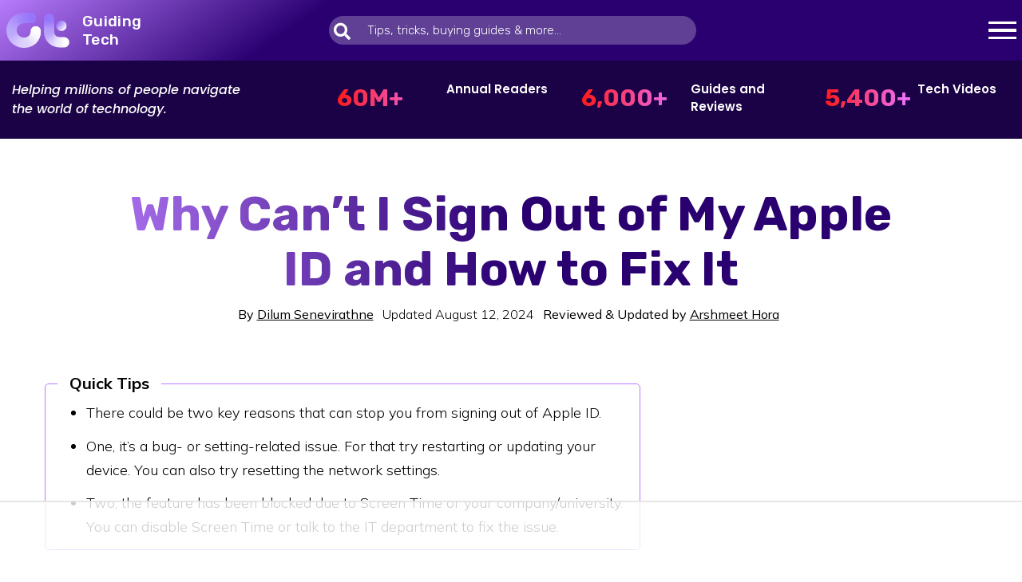

--- FILE ---
content_type: text/html
request_url: https://api.intentiq.com/profiles_engine/ProfilesEngineServlet?at=39&mi=10&dpi=936734067&pt=17&dpn=1&iiqidtype=2&iiqpcid=2b4029ea-a6e7-43c8-82d8-4881153c2bbf&iiqpciddate=1768691815125&pcid=b2b73b00-9725-4c5d-b39b-476e94067ddd&idtype=3&us_privacy=1YNY&gdpr=0&japs=false&jaesc=0&jafc=0&jaensc=0&jsver=0.33&testGroup=A&source=pbjs&ABTestingConfigurationSource=group&abtg=A&vrref=https%3A%2F%2Fwww.guidingtech.com
body_size: 55
content:
{"abPercentage":97,"adt":1,"ct":2,"isOptedOut":false,"data":{"eids":[]},"dbsaved":"false","ls":true,"cttl":86400000,"abTestUuid":"g_266612af-ae21-45bf-816e-f63a58643d21","tc":9,"sid":1641876110}

--- FILE ---
content_type: text/css
request_url: https://www.guidingtech.com/wp-content/cache/perfmatters/www.guidingtech.com/css/post.used.css
body_size: 2129
content:
.daexthefup-container,.daexthefup-container *{box-sizing:border-box !important;text-transform:none !important;box-shadow:none !important;}.daexthefup-comment{display:none;}.daexthefup-successful-submission-text{display:none;margin:35px 0 33px !important;}.daexthefup-feedback{display:flex;}.daexthefup-layout-side-by-side .daexthefup-feedback{flex-direction:row !important;gap:32px !important;}.daexthefup-title{margin:0 !important;margin:0 !important;padding:0 !important;}.daexthefup-alignment-left .daexthefup-title,.daexthefup-alignment-left .daexthefup-description{text-align:left !important;}.daexthefup-container{display:flex !important;flex-direction:column !important;border-style:solid !important;}.daexthefup-container .daexthefup-comment{order:3 !important;}.daexthefup-button{padding:8px !important;margin:8px !important;cursor:pointer !important;display:flex !important;width:fit-content !important;}.daexthefup-buttons-container{display:flex !important;}.daexthefup-buttons{display:flex !important;gap:16px !important;}.daexthefup-button{height:fit-content !important;transition:opacity .4s !important;}.daexthefup-button:hover{opacity:.7 !important;}.daexthefup-alignment-left .daexthefup-buttons-container{justify-content:flex-start !important;}.daexthefup-button svg{width:48px !important;height:48px !important;}.daexthefup-button-type-icon{padding:0 !important;margin:0 !important;width:48px !important;height:48px !important;background:none !important;}.daexthefup-comment{margin:32px 0 0 !important;}.daexthefup-comment-label{margin:3px 0 9px !important;}.daexthefup-comment-top-container{display:flex !important;}.daexthefup-comment-character-counter-container{margin-left:auto !important;}.daexthefup-comment-character-counter-number,.daexthefup-comment-character-counter-text{display:inline-block;margin:3px 0 9px !important;}.daexthefup-comment-textarea{border-width:1px !important;border-style:solid !important;padding:15px !important;margin:0 0 32px !important;width:100% !important;min-height:104px !important;height:104px !important;max-height:104px !important;outline:none !important;transition:all .4s ease;resize:none !important;}.daexthefup-comment-textarea:focus{outline:none !important;}.daexthefup-comment-buttons-container{display:flex !important;gap:16px !important;}.daexthefup-comment-submit,.daexthefup-comment-cancel{margin:0 !important;border:none !important;padding:0 16px !important;overflow:hidden !important;height:48px !important;border-width:1px !important;border-style:solid !important;}.daexthefup-button-text,.daexthefup-comment-submit,.daexthefup-comment-cancel{font-family:"Inter",sans-serif !important;}.daexthefup-comment-submit,.daexthefup-comment-cancel{font-size:14px !important;}.daexthefup-comment-submit,.daexthefup-comment-cancel{font-style:normal !important;}.daexthefup-comment-submit,.daexthefup-comment-cancel{font-weight:600 !important;}.daexthefup-comment-submit,.daexthefup-comment-cancel{line-height:48px !important;}.daexthefup-comment-submit{background:#2b2d30 !important;}.daexthefup-comment-submit{border-color:#2b2d30 !important;}.daexthefup-comment-cancel{background:#fff !important;}.daexthefup-comment-cancel{border-color:#b8b9ba !important;}.daexthefup-comment-label,.daexthefup-comment-character-counter-number,.daexthefup-comment-character-counter-text,.daexthefup-successful-submission-text{font-family:"Inter",sans-serif !important;}.daexthefup-comment-label,.daexthefup-comment-character-counter-number,.daexthefup-comment-character-counter-text,.daexthefup-successful-submission-text{font-size:13px !important;}.daexthefup-comment-label,.daexthefup-comment-character-counter-number,.daexthefup-comment-character-counter-text,.daexthefup-successful-submission-text{font-style:normal !important;}.daexthefup-comment-label,.daexthefup-comment-character-counter-number,.daexthefup-comment-character-counter-text,.daexthefup-successful-submission-text{font-weight:400 !important;}.daexthefup-comment-label,.daexthefup-comment-character-counter-number,.daexthefup-comment-character-counter-text,.daexthefup-successful-submission-text{line-height:24px !important;}.daexthefup-comment-label{color:#2e2e2f !important;}.daexthefup-successful-submission-text{color:#2e2e2f !important;}.daexthefup-comment-character-counter-number,.daexthefup-comment-character-counter-text{color:#898a8c !important;}.daexthefup-comment-submit{color:#fff !important;}.daexthefup-comment-cancel{color:#063f85 !important;}.daexthefup-comment-textarea:focus{border-color:#063f85 !important;}.daexthefup-comment-textarea{font-family:"Inter",sans-serif !important;}.daexthefup-comment-textarea{font-size:13px !important;}.daexthefup-comment-textarea{font-style:normal !important;}.daexthefup-comment-textarea{font-weight:400 !important;}.daexthefup-comment-textarea{line-height:24px !important;}.daexthefup-comment-textarea{color:#1e1e1f !important;}.daexthefup-comment-textarea{background:#fff !important;}.daexthefup-comment-textarea{border-color:#e7e7e8 !important;}.daexthefup-container{border-width:1px 0 !important;}.daexthefup-container{border-color:#e7e7e8 !important;}.daexthefup-container{padding:32px 0px !important;}.daexthefup-container{margin:64px 0px !important;}.daexthefup-title{font-family:"Inter",sans-serif !important;}.daexthefup-title{font-size:24px !important;}.daexthefup-title{font-style:normal !important;}.daexthefup-title{font-weight:600 !important;}.daexthefup-title{line-height:48px !important;}.daexthefup-title{color:#424447 !important;}.happy-face-cls-1,.sad-face-cls-1,.thumb-up-cls-1,.thumb-down-cls-1{fill:#c8c8c8 !important;}.happy-face-cls-3,.sad-face-cls-4,.thumb-up-cls-3,.thumb-down-cls-3{fill:#666 !important;}.daexthefup-yes:hover .daexthefup-icon-primary-color,.daexthefup-yes-selected .daexthefup-icon-primary-color{fill:#7db340 !important;}.daexthefup-yes:hover .daexthefup-icon-secondary-color,.daexthefup-yes-selected .daexthefup-icon-secondary-color{fill:#397038 !important;}.daexthefup-no:hover .daexthefup-icon-primary-color,.daexthefup-no-selected .daexthefup-icon-primary-color{fill:#e89795 !important;}.daexthefup-no:hover .daexthefup-icon-secondary-color,.daexthefup-no-selected .daexthefup-icon-secondary-color{fill:#94322c !important;}.daexthefup-icon-circle{fill:#ddd !important;}.daexthefup-button,.daexthefup-comment-textarea{border-radius:4px !important;}.fa,.fab,.fal,.far,.fas{-moz-osx-font-smoothing:grayscale;-webkit-font-smoothing:antialiased;display:inline-block;font-style:normal;font-variant:normal;text-rendering:auto;line-height:1;}@keyframes fa-spin{0%{transform:rotate(0deg);}to{transform:rotate(1turn);}}.fa-search:before{content:"";}@font-face{font-family:"Font Awesome 5 Brands";font-style:normal;font-weight:normal;src:url("https://www.guidingtech.com/wp-content/themes/wordherd-gutenberg/webfonts/../webfonts/fa-brands-400.eot");src:url("https://www.guidingtech.com/wp-content/themes/wordherd-gutenberg/webfonts/../webfonts/fa-brands-400.eot?#iefix") format("embedded-opentype"),url("https://www.guidingtech.com/wp-content/themes/wordherd-gutenberg/webfonts/../webfonts/fa-brands-400.woff2") format("woff2"),url("https://www.guidingtech.com/wp-content/themes/wordherd-gutenberg/webfonts/../webfonts/fa-brands-400.woff") format("woff"),url("https://www.guidingtech.com/wp-content/themes/wordherd-gutenberg/webfonts/../webfonts/fa-brands-400.ttf") format("truetype"),url("https://www.guidingtech.com/wp-content/themes/wordherd-gutenberg/webfonts/../webfonts/fa-brands-400.svg#fontawesome") format("svg");}@font-face{font-family:"Font Awesome 5 Free";font-style:normal;font-weight:400;src:url("https://www.guidingtech.com/wp-content/themes/wordherd-gutenberg/webfonts/../webfonts/fa-regular-400.eot");src:url("https://www.guidingtech.com/wp-content/themes/wordherd-gutenberg/webfonts/../webfonts/fa-regular-400.eot?#iefix") format("embedded-opentype"),url("https://www.guidingtech.com/wp-content/themes/wordherd-gutenberg/webfonts/../webfonts/fa-regular-400.woff2") format("woff2"),url("https://www.guidingtech.com/wp-content/themes/wordherd-gutenberg/webfonts/../webfonts/fa-regular-400.woff") format("woff"),url("https://www.guidingtech.com/wp-content/themes/wordherd-gutenberg/webfonts/../webfonts/fa-regular-400.ttf") format("truetype"),url("https://www.guidingtech.com/wp-content/themes/wordherd-gutenberg/webfonts/../webfonts/fa-regular-400.svg#fontawesome") format("svg");}@font-face{font-family:"Font Awesome 5 Free";font-style:normal;font-weight:900;src:url("https://www.guidingtech.com/wp-content/themes/wordherd-gutenberg/webfonts/../webfonts/fa-solid-900.eot");src:url("https://www.guidingtech.com/wp-content/themes/wordherd-gutenberg/webfonts/../webfonts/fa-solid-900.eot?#iefix") format("embedded-opentype"),url("https://www.guidingtech.com/wp-content/themes/wordherd-gutenberg/webfonts/../webfonts/fa-solid-900.woff2") format("woff2"),url("https://www.guidingtech.com/wp-content/themes/wordherd-gutenberg/webfonts/../webfonts/fa-solid-900.woff") format("woff"),url("https://www.guidingtech.com/wp-content/themes/wordherd-gutenberg/webfonts/../webfonts/fa-solid-900.ttf") format("truetype"),url("https://www.guidingtech.com/wp-content/themes/wordherd-gutenberg/webfonts/../webfonts/fa-solid-900.svg#fontawesome") format("svg");}.fa,.far,.fas{font-family:"Font Awesome 5 Free";}.fa,.fas{font-weight:900;}div.heateor_sss_sharing_ul a:link,div.heateor_sss_sharing_ul a:focus{text-decoration:none;background:transparent !important;}.heateor_sss_login_container img,.heateor_sss_sharing_container img{cursor:pointer;margin:2px;border:none;}div.heateor_sss_follow_ul,div.heateor_sss_sharing_ul{padding-left:0 !important;margin:1px 0 !important;}div.heateor_sss_follow_ul a,div.heateor_sss_horizontal_sharing div.heateor_sss_sharing_ul a{float:left;padding:0 !important;list-style:none !important;border:none !important;margin:2px;}div.heateor_sss_follow_ul a:before,div.heateor_sss_sharing_ul a:before{content:none !important;}div.heateor_sss_horizontal_sharing li{width:auto;}.heateor_sss_sharing_container a{padding:0 !important;box-shadow:none !important;border:none !important;}.heateorSssClear{clear:both;}div.heateor_sss_sharing_container a:before,div.heateor_sss_follow_icons_container a:before{content:none;}div.heateor_sss_follow_icons_container svg,div.heateor_sss_sharing_container svg{width:100%;height:100%;}.wp-block-kadence-column.kb-section-dir-horizontal>.kt-inside-inner-col>.wp-block-kadence-column{flex:1;}.wp-block-kadence-column{display:flex;flex-direction:column;z-index:1;min-width:0;min-height:0;}.kt-inside-inner-col{flex-direction:column;border:0 solid rgba(0,0,0,0);position:relative;transition:all .3s ease;}.kt-row-layout-inner,.kb-row-layout-wrap{position:relative;border:0 solid rgba(0,0,0,0);}.kt-row-layout-inner:before,.kb-row-layout-wrap:before{clear:both;display:table;content:"";}.kt-row-column-wrap{display:grid;grid-template-columns:minmax(0,1fr);gap:var(--global-row-gutter-md,2rem) var(--global-row-gutter-md,2rem);grid-auto-rows:minmax(min-content,max-content);z-index:1;position:relative;}.kt-row-has-bg>.kt-row-column-wrap{padding-left:var(--global-content-edge-padding,15px);padding-right:var(--global-content-edge-padding,15px);}.alignfull>.kt-row-layout-inner>.kt-row-column-wrap,.alignfull>.kt-row-column-wrap{padding-left:var(--global-content-edge-padding,15px);padding-right:var(--global-content-edge-padding,15px);}@media (min-width: 768px)and (max-width: 1024px){.wp-block-kadence-rowlayout [id*=jarallax-container-]>div{height:var(--kb-screen-height-fix,100vh) !important;margin-top:-40px !important;}}@media only screen and (min-width: 768px)and (max-width: 1366px)and (-webkit-min-device-pixel-ratio: 2){.wp-block-kadence-rowlayout [id*=jarallax-container-]>div{height:var(--kb-screen-height-fix,100vh) !important;margin-top:-40px !important;}}.kb-blocks-bg-slider-init.splide .splide__pagination{bottom:10px;}.kb-blocks-bg-slider-init.splide .splide__arrow{z-index:100;}.yarpp-related{margin-bottom:1em;margin-top:1em;}.yarpp-related a{font-weight:700;text-decoration:none;}.yarpp-related .yarpp-thumbnail-title{font-size:96%;font-weight:700;text-align:left;text-decoration:none;}.yarpp-related h3{font-size:125%;font-weight:700;margin:0;padding:0 0 5px;text-transform:capitalize;}

--- FILE ---
content_type: text/plain
request_url: https://rtb.openx.net/openrtbb/prebidjs
body_size: -226
content:
{"id":"71f35dfa-507e-4508-881f-49f964254c34","nbr":0}

--- FILE ---
content_type: text/plain
request_url: https://rtb.openx.net/openrtbb/prebidjs
body_size: -226
content:
{"id":"60fddb77-6e81-4156-b7e0-9e53a7358b1e","nbr":0}

--- FILE ---
content_type: text/plain
request_url: https://rtb.openx.net/openrtbb/prebidjs
body_size: -226
content:
{"id":"d5a047fc-2885-4331-9cca-684a076d8e91","nbr":0}

--- FILE ---
content_type: text/plain
request_url: https://rtb.openx.net/openrtbb/prebidjs
body_size: -226
content:
{"id":"f7a50f27-d9f6-49e7-876d-d7aa80864ee9","nbr":0}

--- FILE ---
content_type: text/plain
request_url: https://rtb.openx.net/openrtbb/prebidjs
body_size: -226
content:
{"id":"bf102968-8a54-4ead-b481-471c82bc5405","nbr":0}

--- FILE ---
content_type: text/plain
request_url: https://rtb.openx.net/openrtbb/prebidjs
body_size: -226
content:
{"id":"2a7e9ff1-87dc-488a-b3ca-f72a19eaf78f","nbr":0}

--- FILE ---
content_type: text/plain; charset=utf-8
request_url: https://ads.adthrive.com/http-api/cv2
body_size: 11253
content:
{"om":["03ory6zo","06htwlxm","06j_bF1CfUg","0929nj63","0RF6rOHsv7/kzncxnKJSjw==","0av741zl","0b0m8l4f","0b2980m8l4f","0cpicd1q","0l51bbpm","0n7jwr7m","0p5m22mv","0r6m6t7w","0y0basn0","0yxcounx","1","1019_692218993","1028_8728253","10310289136970_514411256","10310289136970_559920874","10310289136970_594028899","10310289136970_628989767","10310289136970_628990318","10339421-5836009-0","10339426-5836008-0","1033_4941618","1043_409_216596","10797905","10868755","110_589451478355172056","11142692","11421701","11421707","11472284","11509227","11526010","11625846","11633448","11837166","1185:1610326628","1185:1610326728","11896988","11999803","12010080","12010084","12010088","12123650","12142259","12151247","12219631","12219633","12219634","12441760","124843_8","124844_19","124848_7","124853_7","12491656","12491686","12837806","12850754","12850755","12850756","12gfb8kp","13mvd7kb","1610326628","1610326728","1611092","16a887e9-4939-487f-8291-ba0f23b5b0ab","16x7UEIxQu8","17_23391179","17_23391191","17_23391194","17_23391206","17_23391215","17_23391224","17_23391269","17_23391296","17_23391302","17_24104633","17_24104651","17_24104666","17_24104675","17_24104693","17_24104696","17_24104702","17_24104714","17_24104726","17_24632116","17_24632117","17_24632120","17_24632121","17_24632123","17_24632125","17_24683284","17_24683311","17_24683312","17_24683313","17_24683315","17_24683319","17_24683321","17_24696311","17_24696313","17_24696317","17_24696319","17_24696320","17_24696332","17_24696334","17_24696337","17_24766938","17_24766942","17_24766948","17_24766949","17_24766956","17_24766959","17_24766962","17_24766968","17_24766970","17_24766971","17_24766973","17_24766976","17_24766977","17_24766984","17_24766988","17_24767210","17_24767213","17_24767215","17_24767217","17_24767222","17_24767229","17_24767234","17_24767239","17_24767241","17_24767244","17_24767245","17_24767248","17_24767249","17_24767251","17_24767255","17_24767566","17_24767577","1832l91i","1854232175186002","19298r1igh7","19r1igh7","1dwefsfs","1h7yhpl7","1kpjxj5u","1m7ow47i","1zuc5d3f","1zx7wzcw","201735638","201735640","202047325","202430_200_EAAYACog7t9UKc5iyzOXBU.xMcbVRrAuHeIU5IyS9qdlP9IeJGUyBMfW1N0_","202430_200_EAAYACogIm3jX30jHExW.LZiMVanc.j-uV7dHZ7rh4K3PRdSnOAyBBuRK60_","202430_200_EAAYACogfp82etiOdza92P7KkqCzDPazG1s0NmTQfyLljZ.q7ScyBDr2wK8_","20421090_200_EAAYACogwcoW5vogT5vLuix.rAmo0E1Jidv8mIzVeNWxHoVoBLEyBJLAmwE_","206_551337","20b443f3-9eec-421b-86b9-bdda52d479c0","2132:42828300","2132:44129096","2132:44283562","2132:45327624","2132:45562715","2132:45563177","2132:45941257","2132:45968072","2132:45970184","2132:45999649","2132:45999652","2132:46038364","2132:46039088","2132:46039215","2132:46039258","2132:46039901","2132:46039943","2149:12123650","2149:12147059","2149:12151096","2179:579593739337040696","2179:585139266317201118","2179:587183202622605216","2179:588366512778827143","2179:588463996220411211","2179:588837179414603875","2179:588969843258627169","2179:589289985696794383","2179:589318202881681006","2179:590157627360862445","2179:594033992319641821","218ae986-75d1-4a2a-bd1d-b25f78eb8958","2249:512188092","2249:567996566","2249:581439030","2249:614129791","2249:650628516","2249:657216801","2249:691925891","2249:694710256","2249:703059924","226226131","226226132","2307:0av741zl","2307:0b0m8l4f","2307:0hly8ynw","2307:0is68vil","2307:0y0basn0","2307:19r1igh7","2307:1h7yhpl7","2307:1zuc5d3f","2307:27s3hbtl","2307:28u7c6ez","2307:2xe5185b","2307:31yw6nyu","2307:3o9hdib5","2307:4fk9nxse","2307:4qxmmgd2","2307:53eajszx","2307:5loeumqb","2307:64x7dtvi","2307:74scwdnj","2307:8fdfc014","2307:98xzy0ek","2307:9jse9oga","2307:9r15vock","2307:9t6gmxuz","2307:a566o9hb","2307:ah70hdon","2307:be4hm1i2","2307:bj4kmsd6","2307:bpecuyjx","2307:c1hsjx06","2307:cbg18jr6","2307:cv2huqwc","2307:dwghal43","2307:ekv63n6v","2307:f7ednk5y","2307:fdjuanhs","2307:fmmrtnw7","2307:g749lgab","2307:g80wmwcu","2307:hauz7f6h","2307:hwr63jqc","2307:jd035jgw","2307:lp37a2wq","2307:lz23iixx","2307:meqbizuu","2307:o4v8lu9d","2307:ouycdkmq","2307:q9plh3qd","2307:quk7w53j","2307:r8cq6l7a","2307:rifj41it","2307:rrlikvt1","2307:s2ahu2ae","2307:tty470r7","2307:u5zlepic","2307:u7p1kjgp","2307:urut9okb","2307:v2iumrdh","2307:w15c67ad","2307:z58lye3x","2307:zonj6ubl","23786257","2409_15064_70_85445183","2409_15064_70_85540796","2409_15064_70_85807320","2409_15064_70_85808977","2409_15064_70_85808987","2409_15064_70_85808988","2409_15064_70_85809016","2409_15064_70_85809022","2409_15064_70_85809046","2409_15064_70_85809050","2409_15064_70_85809052","2409_15064_70_85809113","2409_15064_70_86112923","2409_15064_70_86128400","2409_25495_176_CR52092918","2409_25495_176_CR52092920","2409_25495_176_CR52092921","2409_25495_176_CR52092923","2409_25495_176_CR52092956","2409_25495_176_CR52092957","2409_25495_176_CR52092959","2409_25495_176_CR52150651","2409_25495_176_CR52153848","2409_25495_176_CR52175340","2409_25495_176_CR52178314","2409_25495_176_CR52178315","2409_25495_176_CR52178316","2409_25495_176_CR52186411","2409_25495_176_CR52188001","242697002","242a6c13-3c01-4a3b-b862-dd3efcd44728","245842006","24598434","24598437","246453835","246638573","246638579","24694809","247654825","25048614","25048618","25048620","25_0l51bbpm","25_13mvd7kb","25_4tgls8cg","25_52qaclee","25_53v6aquw","25_6bfbb9is","25_7d6bm1nb","25_87z6cimm","25_8b5u826e","25_9l06fx6u","25_bq6a9zvt","25_bukxj5lt","25_cfnass1q","25_cmjypxpm","25_dwjp56fe","25_e0z9bgr8","25_edspht56","25_gypb2tdl","25_hgrz3ggo","25_hkxtc1wk","25_hueqprai","25_m2n177jy","25_op9gtamy","25_oz31jrd0","25_pz8lwofu","25_sgaw7i5o","25_sgok9phv","25_sqmqxvaf","25_t34l2d9w","25_ti0s3bz3","25_utberk8n","25_w3ez2pdd","25_x716iscu","25_xejccf8o","25_xz6af56d","25_yi6qlg3p","25_ztlksnbe","25_zwzjgvpw","262592","26298r0zyqh","2662_199916_8153737","2662_199916_8153741","2662_199916_8153743","2662_200562_8166427","2662_200562_8168475","2662_200562_8168520","2662_200562_8168539","2662_255125_8179289","2662_255125_T26309109","2676:85807294","2676:85807307","2676:85807308","2676:85807318","2676:85807320","2709prc8","2711_15051_12151096","2711_64_11999803","2711_64_12142265","2711_64_12147059","2711_64_12151096","2711_64_12151247","2711_64_12156461","2715_9888_262592","2715_9888_440681","2715_9888_549423","2715_9888_551337","2760:176_CR52092920","2760:176_CR52092921","2760:176_CR52092956","2760:176_CR52153849","2760:176_CR52175339","2760:176_CR52175340","2760:176_CR52178314","2760:176_CR52178315","2760:176_CR52178316","27s3hbtl","28925636","28933536","28u7c6ez","29402249","29414696","29414711","2974:8166422","2974:8166427","2974:8168473","2974:8168475","2974:8168476","2974:8168479","2974:8168539","2974:8168540","2974:8168581","29_687540987","29_696964702","2_206_554440","2_206_554442","2_206_554460","2_206_554478","2_206_554480","2c9e2a94-4099-4590-a6d0-6c0338009b1c","2fewfcvj","2qv6c9u3","2tAlke8JLD8Img5YutVv","2v4qwpp9","2vmtfqwk","2wj90v7b","2xe5185b","3018/9feff89ec539b106eaad72346b70b9a3","3018/a70f2c3e688569fa9d24edce9236fedc","306_23391215","306_24104666","306_24104693","306_24632125","306_24694809","306_24766950","306_24766959","306_24767207","306_24767215","306_24767217","306_24767222","306_24767232","306_24767234","306_24767248","306_24767249","306_24767577","308_125203_14","308_125204_11","31qdo7ks","32735354","32975686","32j56hnc","33156907","3335_133884_702675162","3335_133884_702675191","33419345","33419362","33604490","33604871","33608492","33608594","33627470","33dc8e16-0bac-4a69-a6c4-58741c0e928e","34182009","34534170","3470:1XbroyiLv3ygq1MuYFWx","3470:2tAlke8JLD8Img5YutVv","3470:G1JbM795RL3pVjM0p70b","3470:UZ8qUT9VFMsFVxb9iV8L","3470:VREppTXIIdgQ8bM0eSgZ","3470:eCSZe4wfQoJv3q200Qis","3470:hA78UW6s6ObKqvEMFIR0","3470:qwD8w8Na0FjruyNpFfp2","3470:rBRHUYXAz2H6JBkL01x5","3470:vRzl2Ihp3W4XB2iuFHW5","3470:wuozwRl5Kw582Wl002Bq","3490:CR52092918","3490:CR52092920","3490:CR52092921","3490:CR52092923","3490:CR52175339","3490:CR52175340","3490:CR52178314","3490:CR52178315","3490:CR52178316","3490:CR52212686","3490:CR52212688","3632:bh5QcBcFRAmsV0LBFq8NJg","3646_185414_8687255","3646_185414_8687257","3658_103719_t3gzv5qs","3658_15032_5loeumqb","3658_15038_rifj41it","3658_15078_u5zlepic","3658_15761_T26365763","3658_175625_be4hm1i2","3658_22079_hauz7f6h","3658_519209_lz23iixx","3658_629625_wu5qr81l","3658_67113_meqbizuu","3658_87799_3mzmxshy","3658_87799_bumlrz1t","36_46_11125455","36_46_11212184","36_46_11633448","36_46_11999803","36_46_12142265","36_46_12147059","36_46_12151096","36_46_12156461","3702_139777_24765461","3702_139777_24765466","3702_139777_24765477","3702_139777_24765481","3702_139777_24765483","3702_139777_24765484","3702_139777_24765524","3702_139777_24765534","3702_139777_24765537","3702_139777_24765540","3702_139777_24765548","381513943572","3858:9046626","3858:9752243","38877658","3LMBEkP-wis","3f1olgf0","3g7svtxa","3k7yez81","3kp5kuh1","3mzmxshy","3o9hdib5","3v2n6fcp","3ws6ppdq","4083IP31KS13kodabuilt_d60ff","409_189398","409_216324","409_216326","409_216366","409_216384","409_216386","409_216392","409_216396","409_216402","409_216406","409_216407","409_216408","409_216413","409_216414","409_216416","409_216431","409_216492","409_216496","409_216497","409_216506","409_220149","409_220339","409_220364","409_223589","409_223599","409_225978","409_225982","409_225983","409_225987","409_225988","409_225990","409_225992","409_225993","409_226312","409_226321","409_226322","409_226324","409_226326","409_226327","409_226331","409_226332","409_226336","409_226342","409_226346","409_226347","409_226351","409_226352","409_226361","409_227223","409_227224","409_227226","409_227235","409_227260","409_228064","409_228070","409_228077","409_228346","409_228354","409_228358","409_228362","409_228363","409_228373","409_228385","409_230710","409_230713","409_230714","409_230717","409_230718","409_230727","409_230728","409_231798","409_235268","420446614","42604842","43919974","43919976","43919984","43919985","43919986","439246469228","43a7ptxe","440681","44283562","44629254","458901553568","45919811","45941257","45999649","45999652","45astvre","46038614","46039943","461992080","46243_46_11999803","4642109_46_12123650","4642109_46_12142259","46_12123650","46_12142259","47192068","47839462","481703827","485027845327","48574716","48579735","48615561","48739106","48877306","49039749","4941614","4941616","4941618","4947806","4972638","4972640","4afca42j","4aqwokyz","4az7qulg","4b80jog8","4fk9nxse","4qxmmgd2","4tgls8cg","4yevyu88","4zai8e8t","50479792","50594975","50904949","51334788","51372397","51372410","514819301","521_425_203499","521_425_203500","521_425_203501","521_425_203504","521_425_203505","521_425_203506","521_425_203508","521_425_203509","521_425_203514","521_425_203515","521_425_203516","521_425_203517","521_425_203518","521_425_203522","521_425_203524","521_425_203525","521_425_203526","521_425_203529","521_425_203530","521_425_203534","521_425_203535","521_425_203536","521_425_203540","521_425_203542","521_425_203543","521_425_203544","521_425_203546","521_425_203608","521_425_203609","521_425_203614","521_425_203615","521_425_203616","521_425_203617","521_425_203621","521_425_203623","521_425_203629","521_425_203631","521_425_203632","521_425_203633","521_425_203634","521_425_203635","521_425_203636","521_425_203639","521_425_203647","521_425_203651","521_425_203656","521_425_203657","521_425_203659","521_425_203665","521_425_203669","521_425_203670","521_425_203671","521_425_203674","521_425_203675","521_425_203677","521_425_203679","521_425_203681","521_425_203683","521_425_203686","521_425_203687","521_425_203689","521_425_203692","521_425_203693","521_425_203694","521_425_203695","521_425_203696","521_425_203698","521_425_203699","521_425_203700","521_425_203701","521_425_203702","521_425_203703","521_425_203705","521_425_203706","521_425_203708","521_425_203710","521_425_203711","521_425_203712","521_425_203713","521_425_203714","521_425_203715","521_425_203724","521_425_203728","521_425_203729","521_425_203730","521_425_203731","521_425_203732","521_425_203733","521_425_203735","521_425_203736","521_425_203738","521_425_203739","521_425_203740","521_425_203741","521_425_203742","521_425_203743","521_425_203744","521_425_203745","521_425_203747","521_425_203748","521_425_203863","521_425_203864","521_425_203866","521_425_203867","521_425_203868","521_425_203871","521_425_203874","521_425_203877","521_425_203878","521_425_203879","521_425_203880","521_425_203882","521_425_203884","521_425_203885","521_425_203887","521_425_203890","521_425_203891","521_425_203892","521_425_203893","521_425_203897","521_425_203898","521_425_203900","521_425_203901","521_425_203902","521_425_203905","521_425_203907","521_425_203908","521_425_203909","521_425_203912","521_425_203917","521_425_203918","521_425_203921","521_425_203924","521_425_203926","521_425_203928","521_425_203929","521_425_203932","521_425_203933","521_425_203934","521_425_203936","521_425_203938","521_425_203939","521_425_203940","521_425_203943","521_425_203945","521_425_203946","521_425_203947","521_425_203948","521_425_203950","521_425_203951","521_425_203952","521_425_203956","521_425_203959","521_425_203960","521_425_203961","521_425_203963","521_425_203965","521_425_203969","521_425_203970","521_425_203972","521_425_203973","521_425_203975","521_425_203976","521_425_203977","521_425_203980","521_425_203981","521_425_203982","526487395","52787751","53v6aquw","54456560","54539649","54771610","549423","5510:cymho2zs","5510:ouycdkmq","5510:quk7w53j","551337","55167461","55178669","553799","553802","554440","554460","554470","5563_66529_OADD2.1316115555006003_1IJZSHRZK43DPWP","5563_66529_OADD2.1316115555006019_1AQHLLNGQBND5SG","5563_66529_OADD2.1316115555006067_1AFF9YF5EFIKTFD","5563_66529_OADD2.1321613113157448_15LE1YAJCDGWXY5","5563_66529_OADD2.1321613113157480_196C3TS9WU9ZLLC","5563_66529_OADD2.1323812136496810_1J7WNW64SJ0NI1B","5563_66529_OADD2.1323812136496874_1KM8OWBR3X3PRKU","5563_66529_OADD2.1323812136497274_1D8HTHMNMW0HE33","5563_66529_OADD2.1323812136498266_19VO1I9L22YEYIS","5563_66529_OADD2.1323812136498330_14H1GRWC8VKK7WM","5563_66529_OADD2.1324911647936571_1LSIB1P9G0X5U4M","5563_66529_OADD2.1324911647936619_1ARPMA5A72YR2DC","5563_66529_OADD2.1327110671252269_1DZ6YQJRAO9RZV1","5563_66529_OADD2.1329309694466335_1HMV52Q0UX4H59U","5563_66529_OADD2.7215977601462_10T8Y440H3AKA6PVS2","5563_66529_OADD2.7216038222964_1167KJ7QKWPNTF6JEQ","5563_66529_OADD2.7284328140867_1QMTXCF8RUAKUSV9ZP","5563_66529_OADD2.7284328163393_196P936VYRAEYC7IJY","5563_66529_OADD2.7353135342683_1C1R07GOEMYX1FANED","5563_66529_OADD2.7353135342689_1CAVGR35CFT1FC2SBI","5563_66529_OADD2.7353135342693_1BS2OU32JMDL1HFQA4","5563_66529_OADD2.7353135343210_1Q4LXSN5SX8NZNBFZM","5563_66529_OADD2.7353135343869_1G0D9YQUG9JX02VYLG","5563_66529_OADD2.7353135343872_1LKTBFPT7Z9R6TVGMN","5563_66529_OADD2.7902842467830_1H35LDI74OC2J4TOYK","5563_66529_OADD2.8246380819225_1EAELS8QRR6FMHS41A","5563_66529_OADD2.8246380819229_11WQXY9WBAASQGVIAR","5563_66529_OAIP.0bc5cc4a7fd7c360ac0bc7c16498f47a","5563_66529_OAIP.104c050e6928e9b8c130fc4a2b7ed0ac","5563_66529_OAIP.1a822c5c9d55f8c9ff283b44f36f01c3","5563_66529_OAIP.2f397ca648cbe74b55f00f5c58cad88f","5563_66529_OAIP.36e383a66f70256e8ed79426b20e2632","5563_66529_OAIP.3d8305640580a99717b0f6068f9df846","5563_66529_OAIP.42b6cf446e6e28a6feded14340c6b528","5563_66529_OAIP.62e74751a852496b3b3d451c7a492ce0","5563_66529_OAIP.74a0d0203bb3b97b75c798613592818a","5563_66529_OPHS.wirMhDwljhpfYQ474C474","55726194","55763523","557_409_216366","557_409_216396","557_409_216596","557_409_216606","557_409_220139","557_409_220149","557_409_220343","557_409_220344","557_409_223589","557_409_223603","557_409_225988","557_409_228055","557_409_228064","557_409_228065","557_409_228077","557_409_228087","557_409_228105","557_409_228115","557_409_228349","557_409_228354","557_409_228356","557_409_228363","557_409_230713","557_409_230714","557_409_230718","557_409_230731","557_409_230737","557_409_235268","557_409_235544","558_93_4tgls8cg","558_93_a0oxacu8","558_93_be4hm1i2","558_93_cv2huqwc","558_93_hauz7f6h","558_93_sqmqxvaf","558_93_x716iscu","558_93_zwzjgvpw","55965333","560_74_18236273","56157033","5626536529","5626560649","56341213","56462383","56471599","56635908","56635945","56635955","5670:8166422","5670:8168473","5670:8168475","5670:8168581","56794606","56824595","576777115309199355","579121053608376283","579593739337040696","5826599393","583652883178231326","585139266317201118","587183202622605216","588463996220411211","589318202881681006","590157627360862445","59664236","59751535","59751572","59780459","59780461","59780474","59818357","59873208","59873214","59873222","59873223","59873224","59873227","59873228","59873230","59873231","5auirdnp","5gc3dsqf","5ia3jbdy","5iujftaz","5jbgzliz","5sfc9ja1","5xj5jpgy","600618969","60146355","60146407","6026507537","6026574625","60354210","60360546","605367462","605367469","60618611","60636308","60638194","609577512","60f5a06w","61082324","61085224","61102880","61210719","61213159","613344ix","61524915","615ecd36-86ad-4309-a628-931cebc33ede","61643784","61823068","61900466","61916205","61916211","61916223","61916225","61916229","61916243","61932920","61932925","61932933","61932948","61932957","62019681","62020104","62187798","62217784","6226505231","6226505239","6226508011","6226522289","6226528671","6226528713","6226530649","6250_66552_1028360416","627225143","627227759","627290883","627301267","627309156","627309159","627506494","62785693","62799585","628015148","628086965","628153053","628222860","628223277","628360579","628360582","628444259","628444349","628444433","628444436","628444439","628456307","628456310","628456313","628456379","628456382","628456403","628622163","628622169","628622172","628622178","628622241","628622244","628622247","628622250","628683371","628687043","628687157","628687460","628687463","628803013","628841673","628990952","629007394","629009180","629167998","629168001","629168010","629168565","629171196","629171202","629234167","629255550","629350437","62946743","62946748","629488423","62977989","62978285","62978299","62978305","62980343","62980383","62980385","62981075","629817930","62981822","62987257","629984747","630137823","63039601","63063274","6365_61796_725871022959","6365_61796_729220897126","6365_61796_742174851279","6365_61796_747576195981","6365_61796_784844652399","6365_61796_784880263591","6365_61796_784880274628","6365_61796_785326944429","6365_61796_785326944621","6365_61796_785326944648","6365_61796_785452881104","6365_61796_792684014364","645287520","645291104","648104664","648104695","64x7dtvi","651637446","651637459","651637461","651637462","654177834","6547_67916_0cDtbHUp72sSfp0ZxAfc","6547_67916_57GwwabjszeYXUq9E7mW","6547_67916_S5ULKZlb9k6uizoQCvVL","6547_67916_vhQObFKEE5o0wofhYsHK","659216891404","659713728691","668017682","66_2wxqwt6jjozrh0o4pyip","66_a0hvs48fd8hkhygge3w7","66_c7tc2eqfi3hfh0yxo14s","66_g0fbm4wge6hhakq3pvrj","66_l9p04jlsh0layhwexfkk","66_vihnl7q2qavgjgj7hrh3","66_w8chpvdntmj9ysk435xp","670_9916_514411517","670_9916_574253771","672726085","678439562","679568322","680597458938","680_99480_698281310","680_99480_700109379","680_99480_700109389","680_99480_700109391","683692339","683738007","683738706","684137347","684141613","684493019","688070999","688078501","690_99485_1610326728","694906156","694912939","695233031","695872491","695879867","695879872","695879875","695879889","695879895","695879898","695879901","695879922","696314600","696332890","696504971","697189859","697189917","697189927","697189949","697189954","697190012","697190014","697190072","697525780","697525781","697525824","697525832","697876985","697876986","697876988","697876997","697876998","698637276","698637285","698637300","698637307","699109671","699118860","699122090","699183155","699812344","699812857","699813340","699824707","6bfbb9is","6c9e5458-7ea1-4bc1-9dbf-65b3621cfb1f","6d2e9114-8a29-4e7d-a682-957adbf06998","6gyfuqi5","6lmy2lg0","6m298rds7pc","6mrds7pc","6p9v1joo","6rbncy53","6wbm92qr","700109379","700109389","700109391","700117707","700221399","701048475","701275734","701276081","701278088","701278089","702397981","702423494","702675191","702759095","702759138","702759160","702759260","702759441","702759574","702759582","702759665","702759695","702759712","702838408","703142272","704276788","704372859","705910402","70_82133854","70_82133858","70_83443027","70_83443045","70_83443056","70_83447085","70_85472859","70_86735971","70_86735974","725307849769","725972535746","726639375335","730465715401","733087533071","7354_138543_81102986","7354_138543_85445117","7354_138543_85445144","7354_138543_85445145","7354_138543_85445183","7354_138543_85445193","7354_138543_85807308","7354_138543_85809007","7354_138543_85809016","7354_138543_85809022","73e2a9412bac9388e4c4d02c3b735c7f_2","7414_121891_6151359","74scwdnj","754035331326","75b385c2-d33e-4f29-8047-a46736934277","760641161269","786935973586","78827864","79096183","794di3me","7969_149355_19682095","7969_149355_44283562","7969_149355_45562715","7969_149355_45999649","7cmeqmw8","7fc6xgyo","7i30xyr5","7jvs1wj8","7o4w91vc","7qIE6HPltrY","7x8f326o","7xb3th35","80070450","80070844","80072819","80072827","80ec5mhd","81103016","8152859","8152878","8152879","8153718","8153721","8153725","8153737","8153743","8161137","82133854","82133858","8307f4bf-7a37-41a0-8908-12ec9a7acdc1","8341_230731_579593739337040696","8341_230731_585139266317201118","8341_230731_587183202622605216","8341_230731_588366512778827143","8341_230731_588463996220411211","8341_230731_588837179414603875","8341_230731_588969843258627169","8341_230731_589289985696794383","8341_230731_589318202881681006","8341_230731_590157627360862445","8341_230731_591283456202345442","8341_230731_594033992319641821","83443027","83443029","83443036","84578111","84578122","84578143","84578144","85444747","85444751","85444939","85445117","85445123","85445175","85445179","85445183","85445193","85445224","85472862","85480675","85807294","85807307","85807320","85807343","85807351","85808977","85808994","85809005","85809008","85809021","85809022","85809046","85809050","85809052","85809095","85809113","85943315","85954450","85x2bab9","86112923","86509222","86509226","86888328","86888329","86888333","86888351","8742112z6cimm","8968064","8ax1f5n9","8b5u826e","8euh5txf","8fdfc014","8k2jpc30","8orkh93v","8ptlop6y","8s8c5dlv","8w4klwi4","8y2y355b","9046626","9057/0328842c8f1d017570ede5c97267f40d","9057/211d1f0fa71d1a58cabee51f2180e38f","90_11928174","90_11928175","90_12219631","90_12219632","90_12219633","90_12219634","90_12441760","90_12491686","90_12552078","90_12837802","90_12837805","90_12837806","90_12850756","91950606","91950610","91950635","91950640","91950668","91950669","91950690","95b12c63-2af9-437b-b135-28fdb5b732b0","9660257","9752243","9757618","97_8152878","97_8152879","9925w9vu","9j298se9oga","9jse9oga","9l06fx6u","9r15vock","9r29815vock","9rqgwgyb","9t2986gmxuz","9t6gmxuz","Fi4k6hGhFV8","GwiHNl5HtFQ","HFN_IsGowZU","UZ8qUT9VFMsFVxb9iV8L","YM34v0D1p1g","YlnVIl2d84o","a0oxacu8","a22bf71d-5036-4c88-af93-7885bf70cde5","a28079aa-df7a-4c98-a9b2-18c7fa44bcac","a2uqytjp","a3deea0a-fe94-4947-a4b7-d563109dd360","a4nw4c6t","a566o9hb","a9629da1-416a-41a4-99ca-89ddbe80d106","abhu2o6t","ad715af4-27e0-4f46-813b-6ab2c839b82f","ah70hdon","auyahd87","b3sqze11","b67c81c2-cbaa-4121-8600-886f95b66c64","b90cwbcd","bahmlw90","be2984hm1i2","be4hm1i2","bj2984kmsd6","bj4kmsd6","bn278v80","bpecuyjx","bu0fzuks","bumlrz1t","byle7ryp","bzh08qq8","c1hsjx06","c22985t9p0u","c25t9p0u","c3x17g1g","c75hp4ji","c9efnodh","cbg18jr6","cd29840m5wq","cd40m5wq","cf6a398d-9dd1-4006-add4-c8e7d35ddff7","cfnass1q","cice9l8r","cr-1oplzoysu9vd","cr-1oplzoysuatj","cr-1oplzoysubwe","cr-1oplzoysubxe","cr-2deugwfeubwe","cr-3kc0l701ubwe","cr-6ovjht2eu9vd","cr-6ovjht2euatj","cr-6ovjht2eubwe","cr-6ovjht2eubxe","cr-72occ8oluatj","cr-72occ8olubwe","cr-8itw2d8r87rgv2","cr-97pzzgzrubqk","cr-97y25lzsubqk","cr-98qy2h5qubqk","cr-98t2xj7vubxf","cr-98txxk5pubxf","cr-98utwg3tu8rm","cr-98utwg3tu9xg","cr-98utwg4tu8rm","cr-98utwg4tu9xg","cr-98xw3lzvubxf","cr-98xywk4uubxf","cr-98xywk4vubxf","cr-99bo9kj0uatj","cr-9hxzbqc08jrgv2","cr-Bitc7n_p9iw__vat__49i_k_6v6_h_jce2vj5h_9v3kalhnq","cr-Bitc7n_p9iw__vat__49i_k_6v6_h_jce2vj5h_G0l9Rdjrj","cr-Bitc7n_p9iw__vat__49i_k_6v6_h_jce2vj5h_PxWzTvgmq","cr-Bitc7n_p9iw__vat__49i_k_6v6_h_jce2vj5h_Sky0Cdjrj","cr-Bitc7n_p9iw__vat__49i_k_6v6_h_jce2vj5h_ZUFnU4yjl","cr-Bitc7n_p9iw__vat__49i_k_6v6_h_jce2vj5h_buspHgokm","cr-Bitc7n_p9iw__vat__49i_k_6v6_h_jce2vj5h_zKxG6djrj","cr-Bitc7n_p9iw__vat__49i_k_6v6_h_jce2vm6d_VTYxxvgmq","cr-Bitc7n_p9iw__vat__49i_k_6v6_h_jce2vm6d_d14BLdjrj","cr-a9s2xe6vubwj","cr-a9s2xe7rubwj","cr-a9s2xf0uubwj","cr-a9s2xf1tubwj","cr-a9s2xf8vubwj","cr-a9s2xgzrubwj","cr-aaqt0j3rubwj","cr-aaqt0j4wubwj","cr-aaqt0j5vubwj","cr-aaqt0j7wubwj","cr-aaqt0j8subwj","cr-aaqt0j8vubwj","cr-aaqt0k1pubwj","cr-aaqt0k1vubwj","cr-aaqt0k2rubwj","cr-aaqt0kzrubwj","cr-aav1zg0qubwj","cr-aav1zg1rubwj","cr-aav22g0subwj","cr-aav22g0wubwj","cr-aav22g0yubwj","cr-aav22g1pubwj","cr-aav22g1qubwj","cr-aav22g2tubwj","cr-aav22g2wubwj","cr-aav22g3uubwj","cr-aavwye0pubwj","cr-aavwye1subwj","cr-aavwye1uubwj","cr-aawz1h5qubwj","cr-aawz1h8tubwj","cr-aawz2m3rubwj","cr-aawz2m3vubwj","cr-aawz2m3yubwj","cr-aawz2m4yubwj","cr-aawz2m5xubwj","cr-aawz2m6pubwj","cr-aawz2m6wubwj","cr-aawz2m7tubwj","cr-aawz2m7uubwj","cr-aawz2m7xubwj","cr-aawz3f0pubwj","cr-aawz3f0uubwj","cr-aawz3f0wubwj","cr-aawz3f1yubwj","cr-aawz3f2tubwj","cr-aawz3f3qubwj","cr-aawz3f3xubwj","cr-aawz3f3yubwj","cr-aawz3i2tubwj","cr-aawz3i5rubwj","cr-bqeyg7gqu9vd","cr-c5zb4r7iu9vd","cr-c5zb4r7iubwe","cr-ccr05f6rv7uiu","cr-ghun4f53u9vd","cr-ghun4f53uatj","cr-ghun4f53ubwe","cr-ghun4f53ubxe","cr-h6q46o706lrgv2","cr-jktaiehru9vd","cr-kz4ol95lubwe","cr-l28i1je3uatj","cr-lg354l2uvergv2","cr-nposu7qtu9vd","cr-p03jl497uatj","cr-p03jl497ubxe","cr-sk1vaer4u9vd","cr-sk1vaer4ubwe","cr-u8cu3kinu9vd","cr-u8cu3kinuatj","cr-w5suf4cpuatj","cr-wvy9pnlnu9vd","cr-wvy9pnlnubxe","cr-x5xes1ejuatj","cr-x5xes1ejubwe","cr-xu1ullzyu9vd","cv2982huqwc","cv2huqwc","cwnupurl","cymho2zs","czt3qxxp","d4pqkecm","d8ijy7f2","d8xpzwgq","da298w00eve","daw00eve","ddr52z0n","dg2WmFvzosE","dif1fgsg","dl298hzctga","dlhzctga","dwghal43","dwjp56fe","e2c76his","eb9vjo1r","ek298ocpzhh","ekocpzhh","ekv63n6v","em6rk9k7","emhpbido","ewkg7kgl","extremereach_creative_76559239","f28866dc-6938-4d91-ab17-0adf37dffde6","f7ednk5y","f85ra698","fcn2zae1","fd48c9af-776a-4057-8b9a-63d57e2e89e0","fdjuanhs","fdujxvyb","fe298rnzpfb","feueU8m1y4Y","fjp0ceax","fjzzyur4","fmmrtnw7","fo6td3w5","ft39npf2","g4iapksj","g529811rwow","g729849lgab","g749lgab","g7t6s6ge","g88ob0qg","gb15fest","ge4kwk32","gf6myd59","gnm8sidp","gptnkigq","gwpcbh4q","gypb2tdl","h4x8d2p8","hauz7f6h","hgrz3ggo","hk298xtc1wk","hkxtc1wk","hniwwmo2","hueqprai","hxxrc6st","hzonbdnu","i2aglcoy","i90isgt0","ikl4zu8e","iqe06xzw","iw3id10l","j39smngx","j4r0agpc","j5j8jiab","j7cf71mk","jd035jgw","jdmljx89","jgsvxgob","jr169syq","jxrvgonh","k1mcz4wq","k6mxdk4o","k83t7fjn","kc625orn","kecbwzbd","keclz3yy","kgqovbkw","kn298iwm2we","kniwm2we","ksrdc5dk","ky0y4b7y","l4fh84wa","lc408s2k","lp37a2wq","lqik9cb3","lui7w03k","lz23iixx","m2n177jy","m4xt6ckm","m9tz4e6u","meqbizuu","mf9hp67j","mh2a3cu2","min949in","mnzinbrt","mtsc0nih","mud07se0","mwdyi6u5","mwwkdj9h","n1nubick","n9sgp7lz","ndestypq","nfucnkws","nowwxzpy","nrlkfmof","nv0uqrqm","nv5uhf1y","o4jf439x","ocnesxs5","oe31iwxh","ofoon6ir","op9gtamy","ot91zbhz","ou7pk8ny","ouycdkmq","oz31jrd0","ozdii3rw","ozjfsqm6","p7176b0m","pf6t8s9t","pi6u4hm4","piwneqqj","pmtssbfz","poc1p809","ppn03peq","pz8lwofu","q9plh3qd","qCQnxJ3C04M","qM1pWMu_Q2s","qaoxvuy4","qffuo3l3","qhywzxbg","qqvgscdx","qrenqmcq","quk7w53j","r35763xz","r3co354x","ra67euu2","rh63nttv","ri85joo4","riaslz7g","risjxoqk","rmenh8cz","rmrlx10n","rnvjtx7r","rrlikvt1","rxj4b6nw","s2ahu2ae","s4s41bit","s6pbymn9","sfg1qb1x","sg42112aw7i5o","sk4ge5lf","sl8m2i0l","spdo2hlz","st298jmll2q","sttgj0wj","t2298dlmwva","t2dlmwva","t34l2d9w","t3gzv5qs","t4zab46q","t5kb9pme","t7jqyl3m","tchmlp1j","ti0s3bz3","tnakk8xp","tqejxuf9","trllli73","tsa21krj","tsf8xzNEHyI","ttgmojig","tw7wlpw5","u3i8n6ef","ubykfntq","uhebin5g","urut9okb","ut298hwjnbu","ut42112berk8n","utberk8n","uw298bokqxg","uwbokqxg","v0b1xm0w","v2iumrdh","v4rfqxto","v6jdn8gd","v6qt489s","vbivoyo6","ven7pu1c","vew4by92","vf0dq19q","vfvpfnp8","vj7hzkpp","vl2j938k","vntg5tj3","vsotnu64","w15c67ad","w3ez2pdd","w5et7cv9","w6eb7c37","w82ynfkl","w8ck01gq","waryafvp","wix9gxm5","wt0wmo2s","wu5qr81l","wxfnrapl","x21s451d","x420t9me","x716iscu","xdaezn6y","xies7jcx","xtxa8s2d","xwhet1qh","y51tr986","ybgpfta6","ygmhp6c6","yi6qlg3p","yl0m4qvg","yl9likui","yq5t5meg","z58lye3x","z8hcebyi","z8p3j18i","zMu7rtlPsrU","zfexqyi5","zj3di034","zonj6ubl","zwzjgvpw","7979132","7979135"],"pmp":[],"adomains":["1md.org","a4g.com","about.bugmd.com","acelauncher.com","adameve.com","adelion.com","adp3.net","advenuedsp.com","aibidauction.com","aibidsrv.com","akusoli.com","allofmpls.org","arkeero.net","ato.mx","avazutracking.net","avid-ad-server.com","avid-adserver.com","avidadserver.com","aztracking.net","bc-sys.com","bcc-ads.com","bidderrtb.com","bidscube.com","bizzclick.com","bkserving.com","bksn.se","brightmountainads.com","bucksense.io","bugmd.com","ca.iqos.com","capitaloneshopping.com","cdn.dsptr.com","clarifion.com","clean.peebuster.com","cotosen.com","cs.money","cwkuki.com","dallasnews.com","dcntr-ads.com","decenterads.com","derila-ergo.com","dhgate.com","dhs.gov","digitaladsystems.com","displate.com","doyour.bid","dspbox.io","envisionx.co","ezmob.com","fla-keys.com","fmlabsonline.com","g123.jp","g2trk.com","gadgetslaboratory.com","gadmobe.com","getbugmd.com","goodtoknowthis.com","gov.il","grosvenorcasinos.com","guard.io","hero-wars.com","holts.com","howto5.io","http://bookstofilm.com/","http://countingmypennies.com/","http://fabpop.net/","http://folkaly.com/","http://gameswaka.com/","http://gowdr.com/","http://gratefulfinance.com/","http://outliermodel.com/","http://profitor.com/","http://tenfactorialrocks.com/","http://vovviral.com/","https://instantbuzz.net/","https://www.royalcaribbean.com/","ice.gov","imprdom.com","justanswer.com","liverrenew.com","longhornsnuff.com","lovehoney.com","lowerjointpain.com","lymphsystemsupport.com","meccabingo.com","media-servers.net","medimops.de","miniretornaveis.com","mobuppsrtb.com","motionspots.com","mygrizzly.com","myiq.com","myrocky.ca","national-lottery.co.uk","nbliver360.com","ndc.ajillionmax.com","nibblr-ai.com","niutux.com","nordicspirit.co.uk","notify.nuviad.com","notify.oxonux.com","own-imp.vrtzads.com","paperela.com","paradisestays.site","parasiterelief.com","peta.org","pfm.ninja","photoshelter.com","pixel.metanetwork.mobi","pixel.valo.ai","plannedparenthood.org","plf1.net","plt7.com","pltfrm.click","printwithwave.co","privacymodeweb.com","rangeusa.com","readywind.com","reklambids.com","ri.psdwc.com","royalcaribbean.com","royalcaribbean.com.au","rtb-adeclipse.io","rtb-direct.com","rtb.adx1.com","rtb.kds.media","rtb.reklambid.com","rtb.reklamdsp.com","rtb.rklmstr.com","rtbadtrading.com","rtbsbengine.com","rtbtradein.com","saba.com.mx","safevirus.info","securevid.co","seedtag.com","servedby.revive-adserver.net","shift.com","simple.life","smrt-view.com","swissklip.com","taboola.com","tel-aviv.gov.il","temu.com","theoceanac.com","track-bid.com","trackingintegral.com","trading-rtbg.com","trkbid.com","truthfinder.com","unoadsrv.com","usconcealedcarry.com","uuidksinc.net","vabilitytech.com","vashoot.com","vegogarden.com","viewtemplates.com","votervoice.net","vuse.com","waardex.com","wapstart.ru","wayvia.com","wdc.go2trk.com","weareplannedparenthood.org","webtradingspot.com","www.royalcaribbean.com","xapads.com","xiaflex.com","yourchamilia.com"]}

--- FILE ---
content_type: text/plain
request_url: https://rtb.openx.net/openrtbb/prebidjs
body_size: -226
content:
{"id":"b7d22d7c-bcc4-45de-9646-b5475cdaf60d","nbr":0}

--- FILE ---
content_type: text/plain
request_url: https://rtb.openx.net/openrtbb/prebidjs
body_size: -226
content:
{"id":"ebff538a-b5c6-4a97-8df9-f01b3861d6e7","nbr":0}

--- FILE ---
content_type: text/plain; charset=UTF-8
request_url: https://at.teads.tv/fpc?analytics_tag_id=PUB_17002&tfpvi=&gdpr_consent=&gdpr_status=22&gdpr_reason=220&ccpa_consent=1YNY&sv=prebid-v1
body_size: 56
content:
ZTkyYjc2YzAtNTM4MS00MDhiLWEwM2UtMDc5MTNjMTc1NjUwIy01LTg=

--- FILE ---
content_type: text/plain
request_url: https://rtb.openx.net/openrtbb/prebidjs
body_size: -226
content:
{"id":"064a50cd-8074-42b6-94b7-d90c7398056b","nbr":0}

--- FILE ---
content_type: text/plain
request_url: https://rtb.openx.net/openrtbb/prebidjs
body_size: -226
content:
{"id":"35ad59c9-0d30-4bb5-b30b-71c8a8052bf1","nbr":0}

--- FILE ---
content_type: application/javascript
request_url: https://www.guidingtech.com/wp-content/themes/wordherd-gutenberg/js/wordherd.js?ver=354555441415465
body_size: 311
content:
jQuery(document).ready(function($) {
	/* function openComments() {
		$(this).toggleClass('active')
    	$('.comment-toggle-content').slideToggle(200)
	} */
	$('.right-side-header__hamburger-menu').click(function(){
        $('.site-header ').toggleClass("toggle-menu")
        $('.site-header .main-navigation').slideToggle()
    })
    $('.site-header .search-icon').click(function(){
        $('.site-header .mobo-search').slideToggle()
    })
    $('.site-header .search input').attr('placeholder','Tips, tricks, buying guides & more…')
    $('body.single .post-footer h2.comment-toggle-title').click(function(){
        openComments()
    })
	/* if (window.location.hash.indexOf('comment')) {
		openComments()
		$([document.documentElement, document.body]).animate({
			scrollTop: $(window.location.hash).offset().top
		}, 500)
	} */
	
	$('.post-metas .author.vcard').hover(
        function() {
            $(this).find('.author-info').stop(true, true).fadeIn();
        }, function() {
            $(this).find('.author-info').stop(true, true).fadeOut();
        }
    );
})

--- FILE ---
content_type: text/plain
request_url: https://rtb.openx.net/openrtbb/prebidjs
body_size: -226
content:
{"id":"933b834e-df63-44e9-9804-a1043c82ca67","nbr":0}

--- FILE ---
content_type: text/plain
request_url: https://rtb.openx.net/openrtbb/prebidjs
body_size: -85
content:
{"id":"061c5bd3-c9e7-4633-93a4-a9dc70557167","nbr":0}

--- FILE ---
content_type: text/plain
request_url: https://rtb.openx.net/openrtbb/prebidjs
body_size: -226
content:
{"id":"56ccc714-1347-4620-88e3-f2f67877ced4","nbr":0}